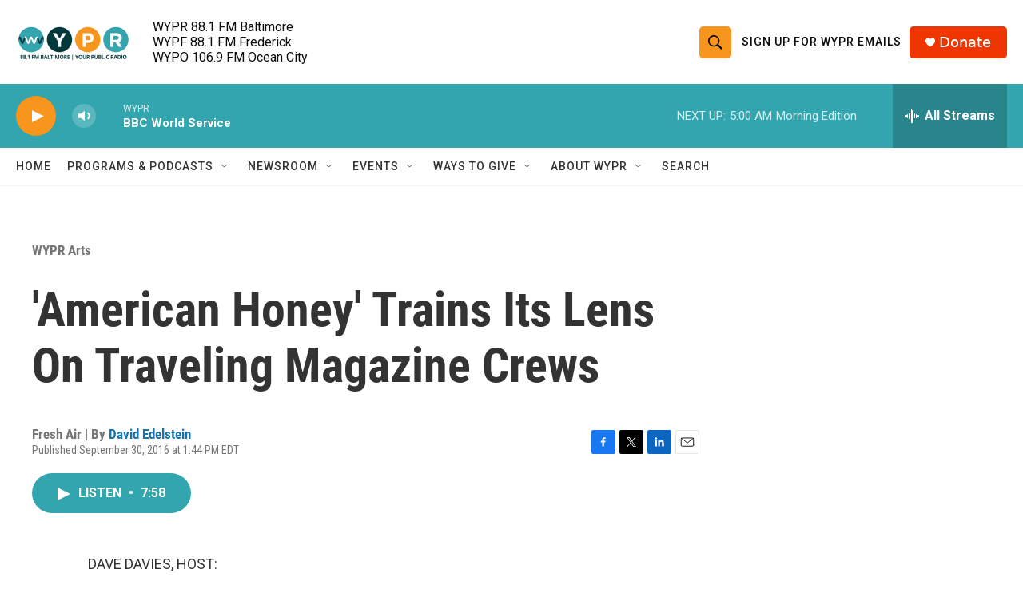

--- FILE ---
content_type: text/html; charset=utf-8
request_url: https://www.google.com/recaptcha/api2/aframe
body_size: 185
content:
<!DOCTYPE HTML><html><head><meta http-equiv="content-type" content="text/html; charset=UTF-8"></head><body><script nonce="ouRjMhD3WqCPf-KLlM_EjQ">/** Anti-fraud and anti-abuse applications only. See google.com/recaptcha */ try{var clients={'sodar':'https://pagead2.googlesyndication.com/pagead/sodar?'};window.addEventListener("message",function(a){try{if(a.source===window.parent){var b=JSON.parse(a.data);var c=clients[b['id']];if(c){var d=document.createElement('img');d.src=c+b['params']+'&rc='+(localStorage.getItem("rc::a")?sessionStorage.getItem("rc::b"):"");window.document.body.appendChild(d);sessionStorage.setItem("rc::e",parseInt(sessionStorage.getItem("rc::e")||0)+1);localStorage.setItem("rc::h",'1768544699172');}}}catch(b){}});window.parent.postMessage("_grecaptcha_ready", "*");}catch(b){}</script></body></html>